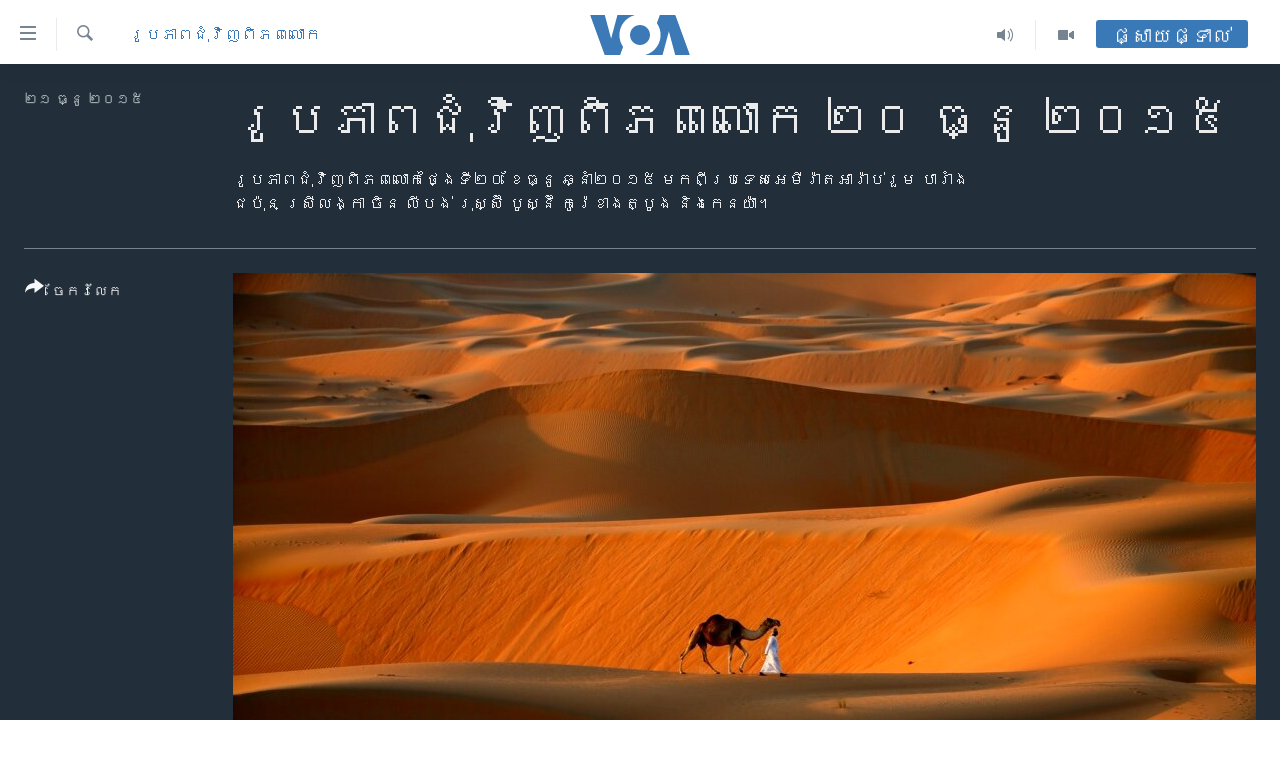

--- FILE ---
content_type: text/html; charset=utf-8
request_url: https://khmer.voanews.com/a/december-20-2015-day-in-photos/3111561.html
body_size: 12165
content:

<!DOCTYPE html>
<html lang="km" dir="ltr" class="no-js">
<head>
<link href="/Content/responsive/VOA/km-KH/VOA-km-KH.css?&amp;av=0.0.0.0&amp;cb=306" rel="stylesheet"/>
<script src="https://tags.voanews.com/voa-pangea/prod/utag.sync.js"></script> <script type='text/javascript' src='https://www.youtube.com/iframe_api' async></script>
<script type="text/javascript">
//a general 'js' detection, must be on top level in <head>, due to CSS performance
document.documentElement.className = "js";
var cacheBuster = "306";
var appBaseUrl = "/";
var imgEnhancerBreakpoints = [0, 144, 256, 408, 650, 1023, 1597];
var isLoggingEnabled = false;
var isPreviewPage = false;
var isLivePreviewPage = false;
if (!isPreviewPage) {
window.RFE = window.RFE || {};
window.RFE.cacheEnabledByParam = window.location.href.indexOf('nocache=1') === -1;
const url = new URL(window.location.href);
const params = new URLSearchParams(url.search);
// Remove the 'nocache' parameter
params.delete('nocache');
// Update the URL without the 'nocache' parameter
url.search = params.toString();
window.history.replaceState(null, '', url.toString());
} else {
window.addEventListener('load', function() {
const links = window.document.links;
for (let i = 0; i < links.length; i++) {
links[i].href = '#';
links[i].target = '_self';
}
})
}
var pwaEnabled = false;
var swCacheDisabled;
</script>
<meta charset="utf-8" />
<title>រូបភាព​ជុំវិញ​ពិភពលោក ២០ ធ្នូ ២០១៥</title>
<meta name="description" content="រូបភាព​ជុំវិញ​ពិភពលោក​ថ្ងៃទី​២០ ខែ​ធ្នូ ឆ្នាំ​២០១៥ មក​ពី​ប្រទេស​អេមីរ៉ាត​អារ៉ាប់​រួម បារាំង​ ជប៉ុន ស្រីលង្កា ចិន លីបង់ រុស្ស៊ី បូស្ន៊ី កូរ៉េ​ខាង​ត្បូង និង​កេនយ៉ា។" />
<meta name="keywords" content="អន្តរជាតិ, រូបភាព​ជុំ​វិញ​ពិភពលោក" />
<meta name="viewport" content="width=device-width, initial-scale=1.0" />
<meta http-equiv="X-UA-Compatible" content="IE=edge" />
<meta name="robots" content="max-image-preview:large"><meta property="fb:pages" content="154829473799" />
<meta name="msvalidate.01" content="3286EE554B6F672A6F2E608C02343C0E" />
<meta name="google-site-verification" content="9N67UibWUmTgBbmaYWYsq5uN7iR6xbECfPAJOqOdq1I" />
<link href="https://www.voanews.com/a/december-20-2015-day-in-photos/3110988.html" rel="canonical" />
<meta name="apple-mobile-web-app-title" content="វីអូអេ" />
<meta name="apple-mobile-web-app-status-bar-style" content="black" />
<meta name="apple-itunes-app" content="app-id=632618796, app-argument=//3111561.ltr" />
<meta content="រូបភាព​ជុំវិញ​ពិភពលោក ២០ ធ្នូ ២០១៥" property="og:title" />
<meta content="រូបភាព​ជុំវិញ​ពិភពលោក​ថ្ងៃទី​២០ ខែ​ធ្នូ ឆ្នាំ​២០១៥ មក​ពី​ប្រទេស​អេមីរ៉ាត​អារ៉ាប់​រួម បារាំង​ ជប៉ុន ស្រីលង្កា ចិន លីបង់ រុស្ស៊ី បូស្ន៊ី កូរ៉េ​ខាង​ត្បូង និង​កេនយ៉ា។" property="og:description" />
<meta content="article" property="og:type" />
<meta content="https://khmer.voanews.com/a/december-20-2015-day-in-photos/3111561.html" property="og:url" />
<meta content="វីអូអេ" property="og:site_name" />
<meta content="https://www.facebook.com/VOAKhmer" property="article:publisher" />
<meta content="https://gdb.voanews.com/1e2c7936-0213-40ce-9d29-19c0eddcb28d_w1200_h630.jpg" property="og:image" />
<meta content="1200" property="og:image:width" />
<meta content="630" property="og:image:height" />
<meta content="184356595034015" property="fb:app_id" />
<meta content="gallery" name="twitter:card" />
<meta content="@voakhmer" name="twitter:site" />
<meta content="https://gdb.voanews.com/1e2c7936-0213-40ce-9d29-19c0eddcb28d_w1200_h630.jpg" name="twitter:image" />
<meta content="រូបភាព​ជុំវិញ​ពិភពលោក ២០ ធ្នូ ២០១៥" name="twitter:title" />
<meta content="រូបភាព​ជុំវិញ​ពិភពលោក​ថ្ងៃទី​២០ ខែ​ធ្នូ ឆ្នាំ​២០១៥ មក​ពី​ប្រទេស​អេមីរ៉ាត​អារ៉ាប់​រួម បារាំង​ ជប៉ុន ស្រីលង្កា ចិន លីបង់ រុស្ស៊ី បូស្ន៊ី កូរ៉េ​ខាង​ត្បូង និង​កេនយ៉ា។" name="twitter:description" />
<link rel="amphtml" href="https://khmer.voanews.com/amp/december-20-2015-day-in-photos/3111561.html" />
<script type="application/ld+json">{"articleSection":"រូបភាព​ជុំ​វិញ​ពិភពលោក","isAccessibleForFree":true,"headline":"រូបភាព​ជុំវិញ​ពិភពលោក ២០ ធ្នូ ២០១៥","inLanguage":"km-KH","keywords":"អន្តរជាតិ, រូបភាព​ជុំ​វិញ​ពិភពលោក","author":{"@type":"Person","name":"វីអូអេ"},"datePublished":"2015-12-20 18:06:00Z","dateModified":"2015-12-21 04:29:25Z","publisher":{"logo":{"width":512,"height":220,"@type":"ImageObject","url":"https://khmer.voanews.com/Content/responsive/VOA/km-KH/img/logo.png"},"@type":"NewsMediaOrganization","url":"https://khmer.voanews.com","sameAs":["https://www.facebook.com/VOAKhmer","https://twitter.com/voakhmer","https://www.youtube.com/VOAKhmer","https://www.instagram.com/voakhmer/","https://t.me/voakhmer"],"name":"វីអូអេ - VOA Khmer","alternateName":""},"@context":"https://schema.org","@type":"NewsArticle","mainEntityOfPage":"https://khmer.voanews.com/a/december-20-2015-day-in-photos/3111561.html","url":"https://khmer.voanews.com/a/december-20-2015-day-in-photos/3111561.html","description":"រូបភាព​ជុំវិញ​ពិភពលោក​ថ្ងៃទី​២០ ខែ​ធ្នូ ឆ្នាំ​២០១៥ មក​ពី​ប្រទេស​អេមីរ៉ាត​អារ៉ាប់​រួម បារាំង​ ជប៉ុន ស្រីលង្កា ចិន លីបង់ រុស្ស៊ី បូស្ន៊ី កូរ៉េ​ខាង​ត្បូង និង​កេនយ៉ា។","image":{"width":1080,"height":608,"@type":"ImageObject","url":"https://gdb.voanews.com/1e2c7936-0213-40ce-9d29-19c0eddcb28d_w1080_h608.jpg"},"name":"រូបភាព​ជុំវិញ​ពិភពលោក ២០ ធ្នូ ២០១៥"}</script>
<script src="/Scripts/responsive/infographics.b?v=dVbZ-Cza7s4UoO3BqYSZdbxQZVF4BOLP5EfYDs4kqEo1&amp;av=0.0.0.0&amp;cb=306"></script>
<script src="/Scripts/responsive/loader.b?v=Q26XNwrL6vJYKjqFQRDnx01Lk2pi1mRsuLEaVKMsvpA1&amp;av=0.0.0.0&amp;cb=306"></script>
<link rel="icon" type="image/svg+xml" href="/Content/responsive/VOA/img/webApp/favicon.svg" />
<link rel="alternate icon" href="/Content/responsive/VOA/img/webApp/favicon.ico" />
<link rel="apple-touch-icon" sizes="152x152" href="/Content/responsive/VOA/img/webApp/ico-152x152.png" />
<link rel="apple-touch-icon" sizes="144x144" href="/Content/responsive/VOA/img/webApp/ico-144x144.png" />
<link rel="apple-touch-icon" sizes="114x114" href="/Content/responsive/VOA/img/webApp/ico-114x114.png" />
<link rel="apple-touch-icon" sizes="72x72" href="/Content/responsive/VOA/img/webApp/ico-72x72.png" />
<link rel="apple-touch-icon-precomposed" href="/Content/responsive/VOA/img/webApp/ico-57x57.png" />
<link rel="icon" sizes="192x192" href="/Content/responsive/VOA/img/webApp/ico-192x192.png" />
<link rel="icon" sizes="128x128" href="/Content/responsive/VOA/img/webApp/ico-128x128.png" />
<meta name="msapplication-TileColor" content="#ffffff" />
<meta name="msapplication-TileImage" content="/Content/responsive/VOA/img/webApp/ico-144x144.png" />
<link rel="alternate" type="application/rss+xml" title="VOA - Top Stories [RSS]" href="/api/" />
<link rel="sitemap" type="application/rss+xml" href="/sitemap.xml" />
</head>
<body class=" nav-no-loaded cc_theme pg-media pg-photoblog js-category-to-nav nojs-images ">
<script type="text/javascript" >
var analyticsData = {url:"https://khmer.voanews.com/a/december-20-2015-day-in-photos/3111561.html",property_id:"467",article_uid:"3111561",page_title:"រូបភាព​ជុំវិញ​ពិភពលោក ២០ ធ្នូ ២០១៥",page_type:"photo gallery",content_type:"photo",subcontent_type:"photo gallery",last_modified:"2015-12-21 04:29:25Z",pub_datetime:"2015-12-20 18:06:00Z",pub_year:"2015",pub_month:"12",pub_day:"20",pub_hour:"18",pub_weekday:"Sunday",section:"រូបភាព​ជុំ​វិញ​ពិភពលោក",english_section:"word-photos",byline:"",categories:"world,word-photos",domain:"khmer.voanews.com",language:"Khmer",language_service:"VOA Khmer",platform:"web",copied:"yes",copied_article:"3110988|415|VOA - English|2015-12-20",copied_title:"December 20, 2015",runs_js:"Yes",cms_release:"8.44.0.0.306",enviro_type:"prod",slug:"december-20-2015-day-in-photos",entity:"VOA",short_language_service:"KHM",platform_short:"W",page_name:"រូបភាព​ជុំវិញ​ពិភពលោក ២០ ធ្នូ ២០១៥"};
</script>
<noscript><iframe src="https://www.googletagmanager.com/ns.html?id=GTM-N8MP7P" height="0" width="0" style="display:none;visibility:hidden"></iframe></noscript><script type="text/javascript" data-cookiecategory="analytics">
var gtmEventObject = Object.assign({}, analyticsData, {event: 'page_meta_ready'});window.dataLayer = window.dataLayer || [];window.dataLayer.push(gtmEventObject);
if (top.location === self.location) { //if not inside of an IFrame
var renderGtm = "true";
if (renderGtm === "true") {
(function(w,d,s,l,i){w[l]=w[l]||[];w[l].push({'gtm.start':new Date().getTime(),event:'gtm.js'});var f=d.getElementsByTagName(s)[0],j=d.createElement(s),dl=l!='dataLayer'?'&l='+l:'';j.async=true;j.src='//www.googletagmanager.com/gtm.js?id='+i+dl;f.parentNode.insertBefore(j,f);})(window,document,'script','dataLayer','GTM-N8MP7P');
}
}
</script>
<!--Analytics tag js version start-->
<script type="text/javascript" data-cookiecategory="analytics">
var utag_data = Object.assign({}, analyticsData, {});
if(typeof(TealiumTagFrom)==='function' && typeof(TealiumTagSearchKeyword)==='function') {
var utag_from=TealiumTagFrom();var utag_searchKeyword=TealiumTagSearchKeyword();
if(utag_searchKeyword!=null && utag_searchKeyword!=='' && utag_data["search_keyword"]==null) utag_data["search_keyword"]=utag_searchKeyword;if(utag_from!=null && utag_from!=='') utag_data["from"]=TealiumTagFrom();}
if(window.top!== window.self&&utag_data.page_type==="snippet"){utag_data.page_type = 'iframe';}
try{if(window.top!==window.self&&window.self.location.hostname===window.top.location.hostname){utag_data.platform = 'self-embed';utag_data.platform_short = 'se';}}catch(e){if(window.top!==window.self&&window.self.location.search.includes("platformType=self-embed")){utag_data.platform = 'cross-promo';utag_data.platform_short = 'cp';}}
(function(a,b,c,d){ a="https://tags.voanews.com/voa-pangea/prod/utag.js"; b=document;c="script";d=b.createElement(c);d.src=a;d.type="text/java"+c;d.async=true; a=b.getElementsByTagName(c)[0];a.parentNode.insertBefore(d,a); })();
</script>
<!--Analytics tag js version end-->
<!-- Analytics tag management NoScript -->
<noscript>
<img style="position: absolute; border: none;" src="https://ssc.voanews.com/b/ss/bbgprod,bbgentityvoa/1/G.4--NS/2043372515?pageName=voa%3akhm%3aw%3aphoto%20gallery%3a%e1%9e%9a%e1%9e%bc%e1%9e%94%e1%9e%97%e1%9e%b6%e1%9e%96%e2%80%8b%e1%9e%87%e1%9e%bb%e1%9f%86%e1%9e%9c%e1%9e%b7%e1%9e%89%e2%80%8b%e1%9e%96%e1%9e%b7%e1%9e%97%e1%9e%96%e1%9e%9b%e1%9f%84%e1%9e%80%20%e1%9f%a2%e1%9f%a0%20%e1%9e%92%e1%9f%92%e1%9e%93%e1%9e%bc%20%e1%9f%a2%e1%9f%a0%e1%9f%a1%e1%9f%a5&amp;c6=%e1%9e%9a%e1%9e%bc%e1%9e%94%e1%9e%97%e1%9e%b6%e1%9e%96%e2%80%8b%e1%9e%87%e1%9e%bb%e1%9f%86%e1%9e%9c%e1%9e%b7%e1%9e%89%e2%80%8b%e1%9e%96%e1%9e%b7%e1%9e%97%e1%9e%96%e1%9e%9b%e1%9f%84%e1%9e%80%20%e1%9f%a2%e1%9f%a0%20%e1%9e%92%e1%9f%92%e1%9e%93%e1%9e%bc%20%e1%9f%a2%e1%9f%a0%e1%9f%a1%e1%9f%a5&amp;v36=8.44.0.0.306&amp;v6=D=c6&amp;g=https%3a%2f%2fkhmer.voanews.com%2fa%2fdecember-20-2015-day-in-photos%2f3111561.html&amp;c1=D=g&amp;v1=D=g&amp;events=event1&amp;c16=voa%20khmer&amp;v16=D=c16&amp;c5=word-photos&amp;v5=D=c5&amp;ch=%e1%9e%9a%e1%9e%bc%e1%9e%94%e1%9e%97%e1%9e%b6%e1%9e%96%e2%80%8b%e1%9e%87%e1%9e%bb%e1%9f%86%e2%80%8b%e1%9e%9c%e1%9e%b7%e1%9e%89%e2%80%8b%e1%9e%96%e1%9e%b7%e1%9e%97%e1%9e%96%e1%9e%9b%e1%9f%84%e1%9e%80&amp;c15=khmer&amp;v15=D=c15&amp;c4=photo&amp;v4=D=c4&amp;c14=3111561&amp;v14=D=c14&amp;v20=no&amp;c17=web&amp;v17=D=c17&amp;mcorgid=518abc7455e462b97f000101%40adobeorg&amp;server=khmer.voanews.com&amp;pageType=D=c4&amp;ns=bbg&amp;v29=D=server&amp;v25=voa&amp;v30=467&amp;v105=D=User-Agent " alt="analytics" width="1" height="1" /></noscript>
<!-- End of Analytics tag management NoScript -->
<!--*** Accessibility links - For ScreenReaders only ***-->
<section>
<div class="sr-only">
<h2>ភ្ជាប់​ទៅ​គេហទំព័រ​ទាក់ទង</h2>
<ul>
<li><a href="#content" data-disable-smooth-scroll="1">រំលង​និង​ចូល​ទៅ​​ទំព័រ​ព័ត៌មាន​​តែ​ម្តង</a></li>
<li><a href="#navigation" data-disable-smooth-scroll="1">រំលង​និង​ចូល​ទៅ​ទំព័រ​រចនាសម្ព័ន្ធ​</a></li>
<li><a href="#txtHeaderSearch" data-disable-smooth-scroll="1">រំលង​និង​ចូល​ទៅ​កាន់​ទំព័រ​ស្វែង​រក</a></li>
</ul>
</div>
</section>
<div dir="ltr">
<div id="page">
<aside>
<div class="c-lightbox overlay-modal">
<div class="c-lightbox__intro">
<h2 class="c-lightbox__intro-title"></h2>
<button class="btn btn--rounded c-lightbox__btn c-lightbox__intro-next" title="បន្ទាប់">
<span class="ico ico--rounded ico-chevron-forward"></span>
<span class="sr-only">បន្ទាប់</span>
</button>
</div>
<div class="c-lightbox__nav">
<button class="btn btn--rounded c-lightbox__btn c-lightbox__btn--close" title="បិទ">
<span class="ico ico--rounded ico-close"></span>
<span class="sr-only">បិទ</span>
</button>
<button class="btn btn--rounded c-lightbox__btn c-lightbox__btn--prev" title="មុន">
<span class="ico ico--rounded ico-chevron-backward"></span>
<span class="sr-only">មុន</span>
</button>
<button class="btn btn--rounded c-lightbox__btn c-lightbox__btn--next" title="បន្ទាប់">
<span class="ico ico--rounded ico-chevron-forward"></span>
<span class="sr-only">បន្ទាប់</span>
</button>
</div>
<div class="c-lightbox__content-wrap">
<figure class="c-lightbox__content">
<span class="c-spinner c-spinner--lightbox">
<img src="/Content/responsive/img/player-spinner.png"
alt="សូម​រង់ចាំ"
title="សូម​រង់ចាំ" />
</span>
<div class="c-lightbox__img">
<div class="thumb">
<img src="" alt="" />
</div>
</div>
<figcaption>
<div class="c-lightbox__info c-lightbox__info--foot">
<span class="c-lightbox__counter"></span>
<span class="caption c-lightbox__caption"></span>
</div>
</figcaption>
</figure>
</div>
<div class="hidden">
<div class="content-advisory__box content-advisory__box--lightbox">
<span class="content-advisory__box-text">This image contains sensitive content which some people may find offensive or disturbing.</span>
<button class="btn btn--transparent content-advisory__box-btn m-t-md" value="text" type="button">
<span class="btn__text">
Click to reveal
</span>
</button>
</div>
</div>
</div>
<div class="print-dialogue">
<div class="container">
<h3 class="print-dialogue__title section-head">ជម្រើស​ក្នុង​ការ​បោះពុម្ព</h3>
<div class="print-dialogue__opts">
<ul class="print-dialogue__opt-group">
<li class="form__group form__group--checkbox">
<input class="form__check " id="checkboxImages" name="checkboxImages" type="checkbox" checked="checked" />
<label for="checkboxImages" class="form__label m-t-md">រូបថត</label>
</li>
<li class="form__group form__group--checkbox">
<input class="form__check " id="checkboxMultimedia" name="checkboxMultimedia" type="checkbox" checked="checked" />
<label for="checkboxMultimedia" class="form__label m-t-md">ពហុព័ត៌មាន</label>
</li>
</ul>
<ul class="print-dialogue__opt-group">
<li class="form__group form__group--checkbox">
<input class="form__check " id="checkboxEmbedded" name="checkboxEmbedded" type="checkbox" checked="checked" />
<label for="checkboxEmbedded" class="form__label m-t-md">ខ្លឹមសារ​ព័ត៌មាន​ដែល​ភ្ជាប់​ពី​ទំព័រ​ផ្សេង</label>
</li>
<li class="hidden">
<input class="form__check " id="checkboxComments" name="checkboxComments" type="checkbox" />
<label for="checkboxComments" class="form__label m-t-md">មតិ</label>
</li>
</ul>
</div>
<div class="print-dialogue__buttons">
<button class="btn btn--secondary close-button" type="button" title="បោះបង់">
<span class="btn__text ">បោះបង់</span>
</button>
<button class="btn btn-cust-print m-l-sm" type="button" title="បោះពុម្ព">
<span class="btn__text ">បោះពុម្ព</span>
</button>
</div>
</div>
</div>
<div class="ctc-message pos-fix">
<div class="ctc-message__inner">Link has been copied to clipboard</div>
</div>
</aside>
<div class="hdr-20 hdr-20--big">
<div class="hdr-20__inner">
<div class="hdr-20__max pos-rel">
<div class="hdr-20__side hdr-20__side--primary d-flex">
<label data-for="main-menu-ctrl" data-switcher-trigger="true" data-switch-target="main-menu-ctrl" class="burger hdr-trigger pos-rel trans-trigger" data-trans-evt="click" data-trans-id="menu">
<span class="ico ico-close hdr-trigger__ico hdr-trigger__ico--close burger__ico burger__ico--close"></span>
<span class="ico ico-menu hdr-trigger__ico hdr-trigger__ico--open burger__ico burger__ico--open"></span>
</label>
<div class="menu-pnl pos-fix trans-target" data-switch-target="main-menu-ctrl" data-trans-id="menu">
<div class="menu-pnl__inner">
<nav class="main-nav menu-pnl__item menu-pnl__item--first">
<ul class="main-nav__list accordeon" data-analytics-tales="false" data-promo-name="link" data-location-name="nav,secnav">
<li class="main-nav__item">
<a class="main-nav__item-name main-nav__item-name--link" href="/p/6039.html" title="កម្ពុជា" data-item-name="cambodia-news" >កម្ពុជា</a>
</li>
<li class="main-nav__item">
<a class="main-nav__item-name main-nav__item-name--link" href="https://khmer.voanews.com/p/7317.html" title="អន្តរជាតិ" target="_blank" rel="noopener">អន្តរជាតិ</a>
</li>
<li class="main-nav__item">
<a class="main-nav__item-name main-nav__item-name--link" href="/z/2290" title="អាមេរិក" data-item-name="united-states" >អាមេរិក</a>
</li>
<li class="main-nav__item">
<a class="main-nav__item-name main-nav__item-name--link" href="/z/7448" title="ចិន" data-item-name="China-news" >ចិន</a>
</li>
<li class="main-nav__item">
<a class="main-nav__item-name main-nav__item-name--link" href="/hellovoa" title="ហេឡូវីអូអេ" data-item-name="hello-voa-show" >ហេឡូវីអូអេ</a>
</li>
<li class="main-nav__item">
<a class="main-nav__item-name main-nav__item-name--link" href="/creativecambodia" title="កម្ពុជាច្នៃប្រតិដ្ឋ" data-item-name="creativecambodia" >កម្ពុជាច្នៃប្រតិដ្ឋ</a>
</li>
<li class="main-nav__item">
<a class="main-nav__item-name main-nav__item-name--link" href="/newsevents" title="ព្រឹត្តិការណ៍ព័ត៌មាន" data-item-name="news-events" >ព្រឹត្តិការណ៍ព័ត៌មាន</a>
</li>
<li class="main-nav__item">
<a class="main-nav__item-name main-nav__item-name--link" href="https://khmer.voanews.com/programs/tv" title="ទូរទស្សន៍ / វីដេអូ​" >ទូរទស្សន៍ / វីដេអូ​</a>
</li>
<li class="main-nav__item">
<a class="main-nav__item-name main-nav__item-name--link" href="http://khmer.voanews.com/programindex.html" title="វិទ្យុ / ផតខាសថ៍" >វិទ្យុ / ផតខាសថ៍</a>
</li>
<li class="main-nav__item">
<a class="main-nav__item-name main-nav__item-name--link" href="/allprograms" title="កម្មវិធីទាំងអស់" data-item-name="allprograms" >កម្មវិធីទាំងអស់</a>
</li>
</ul>
</nav>
<div class="menu-pnl__item">
<a href="https://www.voacambodia.com/" class="menu-pnl__item-link" alt="Khmer English">Khmer English</a>
</div>
<div class="menu-pnl__item menu-pnl__item--social">
<h5 class="menu-pnl__sub-head">បណ្តាញ​សង្គម</h5>
<a href="https://www.facebook.com/VOAKhmer" title="តាមដាន​​តាម​ Facebook" data-analytics-text="follow_on_facebook" class="btn btn--rounded btn--social-inverted menu-pnl__btn js-social-btn btn-facebook" target="_blank" rel="noopener">
<span class="ico ico-facebook-alt ico--rounded"></span>
</a>
<a href="https://twitter.com/voakhmer" title="តាមដាន​​តាម​ Twitter" data-analytics-text="follow_on_twitter" class="btn btn--rounded btn--social-inverted menu-pnl__btn js-social-btn btn-twitter" target="_blank" rel="noopener">
<span class="ico ico-twitter ico--rounded"></span>
</a>
<a href="https://www.youtube.com/VOAKhmer" title="តាមដាន​​តាម​ YouTube" data-analytics-text="follow_on_youtube" class="btn btn--rounded btn--social-inverted menu-pnl__btn js-social-btn btn-youtube" target="_blank" rel="noopener">
<span class="ico ico-youtube ico--rounded"></span>
</a>
<a href="https://www.instagram.com/voakhmer/" title="Follow us on Instagram" data-analytics-text="follow_on_instagram" class="btn btn--rounded btn--social-inverted menu-pnl__btn js-social-btn btn-instagram" target="_blank" rel="noopener">
<span class="ico ico-instagram ico--rounded"></span>
</a>
</div>
<div class="menu-pnl__item">
<a href="/navigation/allsites" class="menu-pnl__item-link">
<span class="ico ico-languages "></span>
ភាសា
</a>
</div>
</div>
</div>
<label data-for="top-search-ctrl" data-switcher-trigger="true" data-switch-target="top-search-ctrl" class="top-srch-trigger hdr-trigger">
<span class="ico ico-close hdr-trigger__ico hdr-trigger__ico--close top-srch-trigger__ico top-srch-trigger__ico--close"></span>
<span class="ico ico-search hdr-trigger__ico hdr-trigger__ico--open top-srch-trigger__ico top-srch-trigger__ico--open"></span>
</label>
<div class="srch-top srch-top--in-header" data-switch-target="top-search-ctrl">
<div class="container">
<form action="/s" class="srch-top__form srch-top__form--in-header" id="form-topSearchHeader" method="get" role="search"><label for="txtHeaderSearch" class="sr-only">ស្វែង​រក</label>
<input type="text" id="txtHeaderSearch" name="k" placeholder="ស្វែង​រក​ពាក្យ..." accesskey="s" value="" class="srch-top__input analyticstag-event" onkeydown="if (event.keyCode === 13) { FireAnalyticsTagEventOnSearch('search', $dom.get('#txtHeaderSearch')[0].value) }" />
<button title="ស្វែង​រក" type="submit" class="btn btn--top-srch analyticstag-event" onclick="FireAnalyticsTagEventOnSearch('search', $dom.get('#txtHeaderSearch')[0].value) ">
<span class="ico ico-search"></span>
</button></form>
</div>
</div>
<a href="/" class="main-logo-link">
<img src="/Content/responsive/VOA/km-KH/img/logo-compact.svg" class="main-logo main-logo--comp" alt="site logo">
<img src="/Content/responsive/VOA/km-KH/img/logo.svg" class="main-logo main-logo--big" alt="site logo">
</a>
</div>
<div class="hdr-20__side hdr-20__side--secondary d-flex">
<a href="/p/6001.html" title="Video" class="hdr-20__secondary-item" data-item-name="video">
<span class="ico ico-video hdr-20__secondary-icon"></span>
</a>
<a href="/programs/radio" title="Audio" class="hdr-20__secondary-item" data-item-name="audio">
<span class="ico ico-audio hdr-20__secondary-icon"></span>
</a>
<a href="/s" title="ស្វែង​រក" class="hdr-20__secondary-item hdr-20__secondary-item--search" data-item-name="search">
<span class="ico ico-search hdr-20__secondary-icon hdr-20__secondary-icon--search"></span>
</a>
<div class="hdr-20__secondary-item live-b-drop">
<div class="live-b-drop__off">
<a href="/live/" class="live-b-drop__link" title="ផ្សាយផ្ទាល់" data-item-name="live">
<span class="badge badge--live-btn badge--live-btn-off">
ផ្សាយផ្ទាល់
</span>
</a>
</div>
<div class="live-b-drop__on hidden">
<label data-for="live-ctrl" data-switcher-trigger="true" data-switch-target="live-ctrl" class="live-b-drop__label pos-rel">
<span class="badge badge--live badge--live-btn">
ផ្សាយផ្ទាល់
</span>
<span class="ico ico-close live-b-drop__label-ico live-b-drop__label-ico--close"></span>
</label>
<div class="live-b-drop__panel" id="targetLivePanelDiv" data-switch-target="live-ctrl"></div>
</div>
</div>
<div class="srch-bottom">
<form action="/s" class="srch-bottom__form d-flex" id="form-bottomSearch" method="get" role="search"><label for="txtSearch" class="sr-only">ស្វែង​រក</label>
<input type="search" id="txtSearch" name="k" placeholder="ស្វែង​រក​ពាក្យ..." accesskey="s" value="" class="srch-bottom__input analyticstag-event" onkeydown="if (event.keyCode === 13) { FireAnalyticsTagEventOnSearch('search', $dom.get('#txtSearch')[0].value) }" />
<button title="ស្វែង​រក" type="submit" class="btn btn--bottom-srch analyticstag-event" onclick="FireAnalyticsTagEventOnSearch('search', $dom.get('#txtSearch')[0].value) ">
<span class="ico ico-search"></span>
</button></form>
</div>
</div>
<img src="/Content/responsive/VOA/km-KH/img/logo-print.gif" class="logo-print" alt="site logo">
<img src="/Content/responsive/VOA/km-KH/img/logo-print_color.png" class="logo-print logo-print--color" alt="site logo">
</div>
</div>
</div>
<script>
if (document.body.className.indexOf('pg-home') > -1) {
var nav2In = document.querySelector('.hdr-20__inner');
var nav2Sec = document.querySelector('.hdr-20__side--secondary');
var secStyle = window.getComputedStyle(nav2Sec);
if (nav2In && window.pageYOffset < 150 && secStyle['position'] !== 'fixed') {
nav2In.classList.add('hdr-20__inner--big')
}
}
</script>
<div class="c-hlights c-hlights--breaking c-hlights--no-item" data-hlight-display="mobile,desktop">
<div class="c-hlights__wrap container p-0">
<div class="c-hlights__nav">
<a role="button" href="#" title="មុន">
<span class="ico ico-chevron-backward m-0"></span>
<span class="sr-only">មុន</span>
</a>
<a role="button" href="#" title="បន្ទាប់">
<span class="ico ico-chevron-forward m-0"></span>
<span class="sr-only">បន្ទាប់</span>
</a>
</div>
<span class="c-hlights__label">
<span class="">ព័ត៌មាន​​ថ្មី</span>
<span class="switcher-trigger">
<label data-for="more-less-1" data-switcher-trigger="true" class="switcher-trigger__label switcher-trigger__label--more p-b-0" title="ផ្សេង​ទៀត">
<span class="ico ico-chevron-down"></span>
</label>
<label data-for="more-less-1" data-switcher-trigger="true" class="switcher-trigger__label switcher-trigger__label--less p-b-0" title="បិទ">
<span class="ico ico-chevron-up"></span>
</label>
</span>
</span>
<ul class="c-hlights__items switcher-target" data-switch-target="more-less-1">
</ul>
</div>
</div> <div id="content">
<div class="media-container">
<div class="container">
<div class="hdr-container row">
<div class="col-category col-xs-12 col-md-2 pull-left"> <div class="category js-category">
<a class="" href="/z/4444">រូបភាព​ជុំ​វិញ​ពិភពលោក</a> </div>
</div><div class="col-title col-xs-12 col-md-10 pull-right"> <h1 class="">
រូបភាព​ជុំវិញ​ពិភពលោក ២០ ធ្នូ ២០១៥
</h1>
</div><div class="col-publishing-details col-xs-12 col-sm-12 col-md-2 pull-left"> <div class="publishing-details ">
<div class="published">
<span class="date" >
<time pubdate="pubdate" datetime="2015-12-21T01:06:00+07:00">
២១ ធ្នូ ២០១៥
</time>
</span>
</div>
</div>
</div><div class="col-title col-xs-12 col-md-10 pull-right content-offset"> <div id="article-content">
<div class="wsw">
រូបភាព​ជុំវិញ​ពិភពលោក​ថ្ងៃទី​២០ ខែ​ធ្នូ ឆ្នាំ​២០១៥ មក​ពី​ប្រទេស​អេមីរ៉ាត​អារ៉ាប់​រួម បារាំង​ ជប៉ុន ស្រីលង្កា ចិន លីបង់ រុស្ស៊ី បូស្ន៊ី កូរ៉េ​ខាង​ត្បូង និង​កេនយ៉ា។
</div>
</div>
</div><div class="col-lg-12 separator"> <div class="separator">
<hr class="title-line" />
</div>
</div>
<div class="col-multimedia col-xs-12 col-md-10 pull-right">
<div id="galleryItems">
<figure class="media-pholder gallery-item js-media-expand">
<div class="img-wrap img-wrap--gallery">
<div class="thumb">
<img src="https://gdb.voanews.com/1e2c7936-0213-40ce-9d29-19c0eddcb28d_w1024_q10_s.jpg" alt="បុរស​ម្នាក់​បណ្តើរ​សត្វ​អូដ្ឋ​របស់​គាត់​កាត់​វាល​ខ្សាច់ Liwa Oasis ស្ថិត​នៅ​ក្នុង​ក្រុង​អាប៊ុយដាប៊ី ប្រទេស​អេមីរ៉ាត​អារ៉ាប់​រួម។&#160;" class="img-wrap--gallery" />
</div>
</div>
<figcaption>
<div class="img-desc img-desc--inverted d-flex">
<span class="img-number">១</span>
<span class="caption caption--inverted">បុរស​ម្នាក់​បណ្តើរ​សត្វ​អូដ្ឋ​របស់​គាត់​កាត់​វាល​ខ្សាច់ Liwa Oasis ស្ថិត​នៅ​ក្នុង​ក្រុង​អាប៊ុយដាប៊ី ប្រទេស​អេមីរ៉ាត​អារ៉ាប់​រួម។ </span>
</div>
</figcaption>
</figure>
<figure class="media-pholder gallery-item js-media-expand">
<div class="img-wrap img-wrap--gallery">
<div class="thumb">
<img src="https://gdb.voanews.com/73f93f84-95ef-4f73-be31-0ce0a6157d3f_w1024_q10_s.jpg" alt="បុរស​ម្នាក់​ដែល​ស្លៀកពាក់​ដូច Santa Claus ជិះ​ទូក​ នៅ​លើ​សមុទ្រ​មេឌីទែរ៉ាណេ ក្នុង​ពិធី​បុណ្យ​ណូអែល​បែប​ប្រពៃណី​នៅ​ក្នុង​ក្រុង Nice ប្រទេស​បារាំង។&#160;" class="img-wrap--gallery" />
</div>
</div>
<figcaption>
<div class="img-desc img-desc--inverted d-flex">
<span class="img-number">២</span>
<span class="caption caption--inverted">បុរស​ម្នាក់​ដែល​ស្លៀកពាក់​ដូច Santa Claus ជិះ​ទូក​ នៅ​លើ​សមុទ្រ​មេឌីទែរ៉ាណេ ក្នុង​ពិធី​បុណ្យ​ណូអែល​បែប​ប្រពៃណី​នៅ​ក្នុង​ក្រុង Nice ប្រទេស​បារាំង។ </span>
</div>
</figcaption>
</figure>
<figure class="media-pholder gallery-item js-media-expand">
<div class="img-wrap img-wrap--gallery">
<div class="thumb">
<img src="https://gdb.voanews.com/1a457ee6-eba0-4105-bf43-c5c369301f30_w1024_q10_s.jpg" alt="កីឡាករ​របស់​ក្លឹប Barcelona អបអរសាទរ​ជ័យ​ជម្នះ​ក្នុង​ពេល​ទទួល​រង្វាន់​ បន្ទាប់​ពី​ឈ្នះ​ការ​ប្រកួត​ចុង​ក្រោយ​របស់​ពួកគេ​ទល់​នឹង​ក្រុម River Plate ដោយ​ពិន្ទុ​៣នឹង​០ នៅ​ក្នុង​ការ​ប្រកួត​បាល់ទាត់ FIFA Club World Cup នៅ​ក្នុង​ក្រុង​ Yokohama ប្រទេស​ជប៉ុន។&#160;" class="img-wrap--gallery" />
</div>
</div>
<figcaption>
<div class="img-desc img-desc--inverted d-flex">
<span class="img-number">៣</span>
<span class="caption caption--inverted">កីឡាករ​របស់​ក្លឹប Barcelona អបអរសាទរ​ជ័យ​ជម្នះ​ក្នុង​ពេល​ទទួល​រង្វាន់​ បន្ទាប់​ពី​ឈ្នះ​ការ​ប្រកួត​ចុង​ក្រោយ​របស់​ពួកគេ​ទល់​នឹង​ក្រុម River Plate ដោយ​ពិន្ទុ​៣នឹង​០ នៅ​ក្នុង​ការ​ប្រកួត​បាល់ទាត់ FIFA Club World Cup នៅ​ក្នុង​ក្រុង​ Yokohama ប្រទេស​ជប៉ុន។ </span>
</div>
</figcaption>
</figure>
<figure class="media-pholder gallery-item js-media-expand">
<div class="img-wrap img-wrap--gallery">
<div class="thumb">
<img src="https://gdb.voanews.com/159ce514-53ba-436e-902b-f90ada089998_w1024_q10_s.jpg" alt="Rossiya" class="img-wrap--gallery" />
</div>
</div>
<figcaption>
<div class="img-desc img-desc--inverted d-flex">
<span class="img-number">៤</span>
<span class="caption caption--inverted">Rossiya</span>
</div>
</figcaption>
</figure>
<figure class="media-pholder gallery-item js-media-expand">
<div class="img-wrap img-wrap--gallery">
<div class="thumb">
<img src="https://gdb.voanews.com/68d5fd3d-3e33-4258-b9ff-df0e5042ff26_w1024_q10_s.jpg" alt="ក្រុម​ជួយ​សង្រ្គោះ​ស្វែង​រក​អ្នក​ដែល​នៅ​រស់​រាន​មាន​ជីវិត​ បន្ទាប់​ពី​មាន​ការ​បាក់​ដី​នៅ​ឧទ្យាន​ឧស្សាហកម្ម​មួយ​នៅ​ក្នុង​ក្រុង​ Shenzhen ខេត្ត Guangdong ប្រទេស​ចិន។ សារព័ត៌មាន​ចិន​បាន​រាយការណ៍​ថា ការ​បាក់​ដី​នេះ​បាន​ប៉ះពាល់​អគារ​ចំនួន​២២ ហើយ​មនុស្ស​៥៩នាក់​បាន​បាត់​ខ្លួន។" class="img-wrap--gallery" />
</div>
</div>
<figcaption>
<div class="img-desc img-desc--inverted d-flex">
<span class="img-number">៥</span>
<span class="caption caption--inverted">ក្រុម​ជួយ​សង្រ្គោះ​ស្វែង​រក​អ្នក​ដែល​នៅ​រស់​រាន​មាន​ជីវិត​ បន្ទាប់​ពី​មាន​ការ​បាក់​ដី​នៅ​ឧទ្យាន​ឧស្សាហកម្ម​មួយ​នៅ​ក្នុង​ក្រុង​ Shenzhen ខេត្ត Guangdong ប្រទេស​ចិន។ សារព័ត៌មាន​ចិន​បាន​រាយការណ៍​ថា ការ​បាក់​ដី​នេះ​បាន​ប៉ះពាល់​អគារ​ចំនួន​២២ ហើយ​មនុស្ស​៥៩នាក់​បាន​បាត់​ខ្លួន។</span>
</div>
</figcaption>
</figure>
<figure class="media-pholder gallery-item js-media-expand">
<div class="img-wrap img-wrap--gallery">
<div class="thumb">
<img src="https://gdb.voanews.com/b06d0272-c479-405a-8b7a-066e44bcebf6_w1024_q10_s.jpg" alt="បុរស​ម្នាក់​រៀបចំ​ការ​តុបតែង​មុន​ថ្ងៃ​ខួប​កំណើត​នៃ​សាវ័ក Prophet Mohammed ក្នុង​ក្រុង Sidon ភាគ​ខាង​ត្បូង​នៃ​ប្រទេស​លីបង់ កាលពី​ថ្ងៃទី១៩ ខែធ្នូ ឆ្នាំ២០១៥។" class="img-wrap--gallery" />
</div>
</div>
<figcaption>
<div class="img-desc img-desc--inverted d-flex">
<span class="img-number">៦</span>
<span class="caption caption--inverted">បុរស​ម្នាក់​រៀបចំ​ការ​តុបតែង​មុន​ថ្ងៃ​ខួប​កំណើត​នៃ​សាវ័ក Prophet Mohammed ក្នុង​ក្រុង Sidon ភាគ​ខាង​ត្បូង​នៃ​ប្រទេស​លីបង់ កាលពី​ថ្ងៃទី១៩ ខែធ្នូ ឆ្នាំ២០១៥។</span>
</div>
</figcaption>
</figure>
<figure class="media-pholder gallery-item js-media-expand">
<div class="img-wrap img-wrap--gallery">
<div class="thumb">
<img src="https://gdb.voanews.com/8b205276-8e64-4ed5-a3d3-df5f23542600_w1024_q10_s.jpg" alt="បុរស​ម្នាក់​ស្លៀកពាក់​ជា Ded Moroz (ឬ​លោក​តា Frost) ក្នុង​ភាសា​រុស្ស៊ី​ដែល​មាន​ន័យ​ថា Santa Claus ដើរ​រើស​មនុស្ស​ព្រិល​ល្អ​បំផុត​ ក្នុង​ពិធី​ប្រកួត​ប្រជែង​ដែល​មាន​ឈ្មោះ​ថា Parade of Snowmen នៅ​ឧទ្យាន Royev Ruchey Flora and Fauna Park នៅ​ជាយ​ក្រុង Krasnoyarsk ប្រទេស​រុស្ស៊ី។" class="img-wrap--gallery" />
</div>
</div>
<figcaption>
<div class="img-desc img-desc--inverted d-flex">
<span class="img-number">៧</span>
<span class="caption caption--inverted">បុរស​ម្នាក់​ស្លៀកពាក់​ជា Ded Moroz (ឬ​លោក​តា Frost) ក្នុង​ភាសា​រុស្ស៊ី​ដែល​មាន​ន័យ​ថា Santa Claus ដើរ​រើស​មនុស្ស​ព្រិល​ល្អ​បំផុត​ ក្នុង​ពិធី​ប្រកួត​ប្រជែង​ដែល​មាន​ឈ្មោះ​ថា Parade of Snowmen នៅ​ឧទ្យាន Royev Ruchey Flora and Fauna Park នៅ​ជាយ​ក្រុង Krasnoyarsk ប្រទេស​រុស្ស៊ី។</span>
</div>
</figcaption>
</figure>
<figure class="media-pholder gallery-item js-media-expand">
<div class="img-wrap img-wrap--gallery">
<div class="thumb">
<img src="https://gdb.voanews.com/1df9371f-7f19-41ec-92e1-a5d15f2842b5_w1024_q10_s.jpg" alt="តារា​បង្ហាញ​ម៉ូដ​ដែល​ត្រូវ​បាន​គេ​ផាត់​ពណ៌​ជា​ស្លឹក​ឈើ​ដើម្បី​លាយ​ជាមួយ​នឹង​ទេសភាព​ខាង​ក្រោយ​សម្តែង​ជា​ស្នាដៃ​សិល្បៈ​របស់​លោក Liu Bolin ដែល​ជា​សិល្បករ​ចិន នៅ​ក្នុង​ក្រុង​ប៉េកាំង។ នៅ​ក្នុង​ស្នាដៃ​សិល្បៈ​នេះ​ លោក Liu ចង់​បង្ហាញ​ពី​ក្តី​បារម្ភ​របស់​គាត់​ទៅ​លើ​ប្រទេស​ចិន និង​ប្រជាជន​របស់​ខ្លួន រួម​ទាំង​បញ្ហា​បំពុល​ខ្យល់។" class="img-wrap--gallery" />
</div>
</div>
<figcaption>
<div class="img-desc img-desc--inverted d-flex">
<span class="img-number">៨</span>
<span class="caption caption--inverted">តារា​បង្ហាញ​ម៉ូដ​ដែល​ត្រូវ​បាន​គេ​ផាត់​ពណ៌​ជា​ស្លឹក​ឈើ​ដើម្បី​លាយ​ជាមួយ​នឹង​ទេសភាព​ខាង​ក្រោយ​សម្តែង​ជា​ស្នាដៃ​សិល្បៈ​របស់​លោក Liu Bolin ដែល​ជា​សិល្បករ​ចិន នៅ​ក្នុង​ក្រុង​ប៉េកាំង។ នៅ​ក្នុង​ស្នាដៃ​សិល្បៈ​នេះ​ លោក Liu ចង់​បង្ហាញ​ពី​ក្តី​បារម្ភ​របស់​គាត់​ទៅ​លើ​ប្រទេស​ចិន និង​ប្រជាជន​របស់​ខ្លួន រួម​ទាំង​បញ្ហា​បំពុល​ខ្យល់។</span>
</div>
</figcaption>
</figure>
<figure class="media-pholder gallery-item js-media-expand">
<div class="img-wrap img-wrap--gallery">
<div class="thumb">
<img src="https://gdb.voanews.com/c5401875-137a-4609-a0ea-9063c14e7298_w1024_q10_s.jpg" alt="ស្ត្រី​ម្នាក់​ថត​រូប​ជាមួយ​ទូរស័ព្ទ​សា្មតហ្វូន​របស់​គាត់​នៅ​លើ​ជួរ​ភ្នំ Smetovi នៅ​ក្បែរ Zenica ប្រទេស​បូស្ន៊ី (Bosnia)។" class="img-wrap--gallery" />
</div>
</div>
<figcaption>
<div class="img-desc img-desc--inverted d-flex">
<span class="img-number">៩</span>
<span class="caption caption--inverted">ស្ត្រី​ម្នាក់​ថត​រូប​ជាមួយ​ទូរស័ព្ទ​សា្មតហ្វូន​របស់​គាត់​នៅ​លើ​ជួរ​ភ្នំ Smetovi នៅ​ក្បែរ Zenica ប្រទេស​បូស្ន៊ី (Bosnia)។</span>
</div>
</figcaption>
</figure>
<figure class="media-pholder gallery-item js-media-expand">
<div class="img-wrap img-wrap--gallery">
<div class="thumb">
<img src="https://gdb.voanews.com/6546c283-0b85-4827-a03c-3155e84529ca_w1024_q10_s.jpg" alt="អ្នក​ទេសចរ​ចាំង​ពន្លឺ​នឹង​ដើម​ឈើ​ភ្លើង​ពណ៌​ដែល​ត្រូវ​បាន​រៀបចំ​ឡើង​ដើម្បី​អបអរ​ពិធី​បុណ្យ​ណូអែល និង​ពិធី​បុណ្យ​ចូល​ឆ្នាំ​ថ្មី នៅ​សួន Morning Calm ក្នុង​តំបន់ Gapyeong ប្រទេស​កូរ៉េ​ខាង​ត្បូង។" class="img-wrap--gallery" />
</div>
</div>
<figcaption>
<div class="img-desc img-desc--inverted d-flex">
<span class="img-number">១០</span>
<span class="caption caption--inverted">អ្នក​ទេសចរ​ចាំង​ពន្លឺ​នឹង​ដើម​ឈើ​ភ្លើង​ពណ៌​ដែល​ត្រូវ​បាន​រៀបចំ​ឡើង​ដើម្បី​អបអរ​ពិធី​បុណ្យ​ណូអែល និង​ពិធី​បុណ្យ​ចូល​ឆ្នាំ​ថ្មី នៅ​សួន Morning Calm ក្នុង​តំបន់ Gapyeong ប្រទេស​កូរ៉េ​ខាង​ត្បូង។</span>
</div>
</figcaption>
</figure>
<figure class="media-pholder gallery-item js-media-expand">
<div class="img-wrap img-wrap--gallery">
<div class="thumb">
<img src="https://gdb.voanews.com/525699ce-8435-4d19-b2e3-51a9a99cda7c_w1024_q10_s.jpg" alt="អ្នក​ស្រុក Kisumu ស្លៀកពាក់​បែប​ប្រពៃណី​ចូលរួម​នៅ​ក្នុង​ការ​ដង្ហែ​គោ​ក្របី​មួយ នៅ​ពេល​ពួកគេ​ប្រារព្ធ​ពិធី​វប្បធម៌​របស់​ពួកគេ​ដែល​មាន​ឈ្មោះ​ថា Tero Buru។ នេះ​ជា​ការ​អនុវត្ត​របស់​សហគមន៍ Luo នៅ​ក្នុង​ប្រទេស​កេនយ៉ា កាលពី​១០០ឆ្នាំ​មុន។" class="img-wrap--gallery" />
</div>
</div>
<figcaption>
<div class="img-desc img-desc--inverted d-flex">
<span class="img-number">១១</span>
<span class="caption caption--inverted">អ្នក​ស្រុក Kisumu ស្លៀកពាក់​បែប​ប្រពៃណី​ចូលរួម​នៅ​ក្នុង​ការ​ដង្ហែ​គោ​ក្របី​មួយ នៅ​ពេល​ពួកគេ​ប្រារព្ធ​ពិធី​វប្បធម៌​របស់​ពួកគេ​ដែល​មាន​ឈ្មោះ​ថា Tero Buru។ នេះ​ជា​ការ​អនុវត្ត​របស់​សហគមន៍ Luo នៅ​ក្នុង​ប្រទេស​កេនយ៉ា កាលពី​១០០ឆ្នាំ​មុន។</span>
</div>
</figcaption>
</figure>
<figure class="media-pholder gallery-item js-media-expand">
<div class="img-wrap img-wrap--gallery">
<div class="thumb">
<img src="https://gdb.voanews.com/4cb821da-cd6d-4312-b066-fb2cb106ea07_w1024_q10_s.jpg" alt="មនុស្ស​ម្នា​ហែល​ទឹក​នៅ​ក្នុង​សមុទ្រ​មេឌីទែរ៉ាណេ ក្នុង​ពិធី​បុណ្យ​ណូអែល​បែប​ប្រពៃណី​នៅ​ក្នុង​ក្រុង Nice ប្រទេស​បារាំង។&#160;" class="img-wrap--gallery" />
</div>
</div>
<figcaption>
<div class="img-desc img-desc--inverted d-flex">
<span class="img-number">១២</span>
<span class="caption caption--inverted">មនុស្ស​ម្នា​ហែល​ទឹក​នៅ​ក្នុង​សមុទ្រ​មេឌីទែរ៉ាណេ ក្នុង​ពិធី​បុណ្យ​ណូអែល​បែប​ប្រពៃណី​នៅ​ក្នុង​ក្រុង Nice ប្រទេស​បារាំង។ </span>
</div>
</figcaption>
</figure>
<figure class="media-pholder gallery-item js-media-expand">
<div class="img-wrap img-wrap--gallery">
<div class="thumb">
<img src="https://gdb.voanews.com/315162ec-382e-45df-8ee4-87b03baeca3e_w1024_q10_s.jpg" alt="បវរ​កញ្ញា​របស់​អេស្ប៉ាញ​ឈ្មោះ Mireia Lalaguna Royo បក់​ដៃ​ បន្ទាប់​ពី​ទទួល​បាន​ម្កុដ​បវរ​កញ្ញា​ពិភពលោក​សម្រាប់​ឆ្នាំ​២០១៥​ នៅ​ក្នុង​ក្រុង Sanya ខេត្ត Hainan ប្រទេស​ចិន​ កាលពី​ថ្ងៃទី១៩ ខែធ្នូ ឆ្នាំ២០១៥។" class="img-wrap--gallery" />
</div>
</div>
<figcaption>
<div class="img-desc img-desc--inverted d-flex">
<span class="img-number">១៣</span>
<span class="caption caption--inverted">បវរ​កញ្ញា​របស់​អេស្ប៉ាញ​ឈ្មោះ Mireia Lalaguna Royo បក់​ដៃ​ បន្ទាប់​ពី​ទទួល​បាន​ម្កុដ​បវរ​កញ្ញា​ពិភពលោក​សម្រាប់​ឆ្នាំ​២០១៥​ នៅ​ក្នុង​ក្រុង Sanya ខេត្ត Hainan ប្រទេស​ចិន​ កាលពី​ថ្ងៃទី១៩ ខែធ្នូ ឆ្នាំ២០១៥។</span>
</div>
</figcaption>
</figure>
</div>
</div>
<div class="col-xs-12 col-md-2 pull-left article-share pos-rel">
<div class="share--box">
<div class="sticky-share-container" style="display:none">
<div class="container">
<a href="https://khmer.voanews.com" id="logo-sticky-share">&nbsp;</a>
<div class="pg-title pg-title--sticky-share">
រូបភាព​ជុំវិញ​ពិភពលោក ២០ ធ្នូ ២០១៥
</div>
<div class="sticked-nav-actions">
<!--This part is for sticky navigation display-->
<p class="buttons link-content-sharing p-0 ">
<button class="btn btn--link btn-content-sharing p-t-0 " id="btnContentSharing" value="text" role="Button" type="" title="ជ្រើសរើស​​មធ្យោបាយ​ចែក​រំលែក​ផ្សេង​ទៀត">
<span class="ico ico-share ico--l"></span>
<span class="btn__text ">
ចែករំលែក
</span>
</button>
</p>
<aside class="content-sharing js-content-sharing js-content-sharing--apply-sticky content-sharing--sticky"
role="complementary"
data-share-url="/a/december-20-2015-day-in-photos/3111561.html" data-share-title="រូបភាព​ជុំវិញ​ពិភពលោក ២០ ធ្នូ ២០១៥" data-share-text="រូបភាព​ជុំវិញ​ពិភពលោក​ថ្ងៃទី​២០ ខែ​ធ្នូ ឆ្នាំ​២០១៥ មក​ពី​ប្រទេស​អេមីរ៉ាត​អារ៉ាប់​រួម បារាំង​ ជប៉ុន ស្រីលង្កា ចិន លីបង់ រុស្ស៊ី បូស្ន៊ី កូរ៉េ​ខាង​ត្បូង និង​កេនយ៉ា។">
<div class="content-sharing__popover">
<h6 class="content-sharing__title">ចែករំលែក</h6>
<button href="#close" id="btnCloseSharing" class="btn btn--text-like content-sharing__close-btn">
<span class="ico ico-close ico--l"></span>
</button>
<ul class="content-sharing__list">
<li class="content-sharing__item">
<div class="ctc ">
<input type="text" class="ctc__input" readonly="readonly">
<a href="" js-href="/a/december-20-2015-day-in-photos/3111561.html" class="content-sharing__link ctc__button">
<span class="ico ico-copy-link ico--rounded ico--s"></span>
<span class="content-sharing__link-text">Copy link</span>
</a>
</div>
</li>
<li class="content-sharing__item">
<a href="https://facebook.com/sharer.php?u=%2fa%2fdecember-20-2015-day-in-photos%2f3111561.html"
data-analytics-text="share_on_facebook"
title="Facebook" target="_blank"
class="content-sharing__link js-social-btn">
<span class="ico ico-facebook ico--rounded ico--s"></span>
<span class="content-sharing__link-text">Facebook</span>
</a>
</li>
<li class="content-sharing__item">
<a href="https://twitter.com/share?url=%2fa%2fdecember-20-2015-day-in-photos%2f3111561.html&amp;text=%e1%9e%9a%e1%9e%bc%e1%9e%94%e1%9e%97%e1%9e%b6%e1%9e%96%e2%80%8b%e1%9e%87%e1%9e%bb%e1%9f%86%e1%9e%9c%e1%9e%b7%e1%9e%89%e2%80%8b%e1%9e%96%e1%9e%b7%e1%9e%97%e1%9e%96%e1%9e%9b%e1%9f%84%e1%9e%80+%e1%9f%a2%e1%9f%a0+%e1%9e%92%e1%9f%92%e1%9e%93%e1%9e%bc+%e1%9f%a2%e1%9f%a0%e1%9f%a1%e1%9f%a5"
data-analytics-text="share_on_twitter"
title="Twitter" target="_blank"
class="content-sharing__link js-social-btn">
<span class="ico ico-twitter ico--rounded ico--s"></span>
<span class="content-sharing__link-text">Twitter</span>
</a>
</li>
<li class="content-sharing__item visible-xs-inline-block visible-sm-inline-block">
<a href="whatsapp://send?text=%2fa%2fdecember-20-2015-day-in-photos%2f3111561.html"
data-analytics-text="share_on_whatsapp"
title="WhatsApp" target="_blank"
class="content-sharing__link js-social-btn">
<span class="ico ico-whatsapp ico--rounded ico--s"></span>
<span class="content-sharing__link-text">WhatsApp</span>
</a>
</li>
<li class="content-sharing__item visible-md-inline-block visible-lg-inline-block">
<a href="https://web.whatsapp.com/send?text=%2fa%2fdecember-20-2015-day-in-photos%2f3111561.html"
data-analytics-text="share_on_whatsapp_desktop"
title="WhatsApp" target="_blank"
class="content-sharing__link js-social-btn">
<span class="ico ico-whatsapp ico--rounded ico--s"></span>
<span class="content-sharing__link-text">WhatsApp</span>
</a>
</li>
<li class="content-sharing__item visible-xs-inline-block visible-sm-inline-block">
<a href="https://line.me/R/msg/text/?%2fa%2fdecember-20-2015-day-in-photos%2f3111561.html"
data-analytics-text="share_on_line"
title="Line" target="_blank"
class="content-sharing__link js-social-btn">
<span class="ico ico-line ico--rounded ico--s"></span>
<span class="content-sharing__link-text">Line</span>
</a>
</li>
<li class="content-sharing__item visible-md-inline-block visible-lg-inline-block">
<a href="https://timeline.line.me/social-plugin/share?url=%2fa%2fdecember-20-2015-day-in-photos%2f3111561.html"
data-analytics-text="share_on_line_desktop"
title="Line" target="_blank"
class="content-sharing__link js-social-btn">
<span class="ico ico-line ico--rounded ico--s"></span>
<span class="content-sharing__link-text">Line</span>
</a>
</li>
<li class="content-sharing__item">
<a href="mailto:?body=%2fa%2fdecember-20-2015-day-in-photos%2f3111561.html&amp;subject=រូបភាព​ជុំវិញ​ពិភពលោក ២០ ធ្នូ ២០១៥"
title="Email"
class="content-sharing__link ">
<span class="ico ico-email ico--rounded ico--s"></span>
<span class="content-sharing__link-text">Email</span>
</a>
</li>
</ul>
</div>
</aside>
</div>
</div>
</div>
<div class="links">
<p class="buttons link-content-sharing p-0 ">
<button class="btn btn--link btn-content-sharing p-t-0 " id="btnContentSharing" value="text" role="Button" type="" title="ជ្រើសរើស​​មធ្យោបាយ​ចែក​រំលែក​ផ្សេង​ទៀត">
<span class="ico ico-share ico--l"></span>
<span class="btn__text ">
ចែករំលែក
</span>
</button>
</p>
<aside class="content-sharing js-content-sharing " role="complementary"
data-share-url="/a/december-20-2015-day-in-photos/3111561.html" data-share-title="រូបភាព​ជុំវិញ​ពិភពលោក ២០ ធ្នូ ២០១៥" data-share-text="រូបភាព​ជុំវិញ​ពិភពលោក​ថ្ងៃទី​២០ ខែ​ធ្នូ ឆ្នាំ​២០១៥ មក​ពី​ប្រទេស​អេមីរ៉ាត​អារ៉ាប់​រួម បារាំង​ ជប៉ុន ស្រីលង្កា ចិន លីបង់ រុស្ស៊ី បូស្ន៊ី កូរ៉េ​ខាង​ត្បូង និង​កេនយ៉ា។">
<div class="content-sharing__popover">
<h6 class="content-sharing__title">ចែករំលែក</h6>
<button href="#close" id="btnCloseSharing" class="btn btn--text-like content-sharing__close-btn">
<span class="ico ico-close ico--l"></span>
</button>
<ul class="content-sharing__list">
<li class="content-sharing__item">
<div class="ctc ">
<input type="text" class="ctc__input" readonly="readonly">
<a href="" js-href="/a/december-20-2015-day-in-photos/3111561.html" class="content-sharing__link ctc__button">
<span class="ico ico-copy-link ico--rounded ico--l"></span>
<span class="content-sharing__link-text">Copy link</span>
</a>
</div>
</li>
<li class="content-sharing__item">
<a href="https://facebook.com/sharer.php?u=%2fa%2fdecember-20-2015-day-in-photos%2f3111561.html"
data-analytics-text="share_on_facebook"
title="Facebook" target="_blank"
class="content-sharing__link js-social-btn">
<span class="ico ico-facebook ico--rounded ico--l"></span>
<span class="content-sharing__link-text">Facebook</span>
</a>
</li>
<li class="content-sharing__item">
<a href="https://twitter.com/share?url=%2fa%2fdecember-20-2015-day-in-photos%2f3111561.html&amp;text=%e1%9e%9a%e1%9e%bc%e1%9e%94%e1%9e%97%e1%9e%b6%e1%9e%96%e2%80%8b%e1%9e%87%e1%9e%bb%e1%9f%86%e1%9e%9c%e1%9e%b7%e1%9e%89%e2%80%8b%e1%9e%96%e1%9e%b7%e1%9e%97%e1%9e%96%e1%9e%9b%e1%9f%84%e1%9e%80+%e1%9f%a2%e1%9f%a0+%e1%9e%92%e1%9f%92%e1%9e%93%e1%9e%bc+%e1%9f%a2%e1%9f%a0%e1%9f%a1%e1%9f%a5"
data-analytics-text="share_on_twitter"
title="Twitter" target="_blank"
class="content-sharing__link js-social-btn">
<span class="ico ico-twitter ico--rounded ico--l"></span>
<span class="content-sharing__link-text">Twitter</span>
</a>
</li>
<li class="content-sharing__item visible-xs-inline-block visible-sm-inline-block">
<a href="whatsapp://send?text=%2fa%2fdecember-20-2015-day-in-photos%2f3111561.html"
data-analytics-text="share_on_whatsapp"
title="WhatsApp" target="_blank"
class="content-sharing__link js-social-btn">
<span class="ico ico-whatsapp ico--rounded ico--l"></span>
<span class="content-sharing__link-text">WhatsApp</span>
</a>
</li>
<li class="content-sharing__item visible-md-inline-block visible-lg-inline-block">
<a href="https://web.whatsapp.com/send?text=%2fa%2fdecember-20-2015-day-in-photos%2f3111561.html"
data-analytics-text="share_on_whatsapp_desktop"
title="WhatsApp" target="_blank"
class="content-sharing__link js-social-btn">
<span class="ico ico-whatsapp ico--rounded ico--l"></span>
<span class="content-sharing__link-text">WhatsApp</span>
</a>
</li>
<li class="content-sharing__item visible-xs-inline-block visible-sm-inline-block">
<a href="https://line.me/R/msg/text/?%2fa%2fdecember-20-2015-day-in-photos%2f3111561.html"
data-analytics-text="share_on_line"
title="Line" target="_blank"
class="content-sharing__link js-social-btn">
<span class="ico ico-line ico--rounded ico--l"></span>
<span class="content-sharing__link-text">Line</span>
</a>
</li>
<li class="content-sharing__item visible-md-inline-block visible-lg-inline-block">
<a href="https://timeline.line.me/social-plugin/share?url=%2fa%2fdecember-20-2015-day-in-photos%2f3111561.html"
data-analytics-text="share_on_line_desktop"
title="Line" target="_blank"
class="content-sharing__link js-social-btn">
<span class="ico ico-line ico--rounded ico--l"></span>
<span class="content-sharing__link-text">Line</span>
</a>
</li>
<li class="content-sharing__item">
<a href="mailto:?body=%2fa%2fdecember-20-2015-day-in-photos%2f3111561.html&amp;subject=រូបភាព​ជុំវិញ​ពិភពលោក ២០ ធ្នូ ២០១៥"
title="Email"
class="content-sharing__link ">
<span class="ico ico-email ico--rounded ico--l"></span>
<span class="content-sharing__link-text">Email</span>
</a>
</li>
</ul>
</div>
</aside>
</div>
</div>
</div>
</div>
</div>
</div>
<div class="container" id="more-info">
<div class="body-container">
<div class="row">
<div data-lbox-embed-gallery="true">
<div data-lbox-gallery-item-src="https://gdb.voanews.com/1e2c7936-0213-40ce-9d29-19c0eddcb28d_w1024_q10_s.jpg" data-lbox-gallery-item-title="បុរស​ម្នាក់​បណ្តើរ​សត្វ​អូដ្ឋ​របស់​គាត់​កាត់​វាល​ខ្សាច់ Liwa Oasis ស្ថិត​នៅ​ក្នុង​ក្រុង​អាប៊ុយដាប៊ី ប្រទេស​អេមីរ៉ាត​អារ៉ាប់​រួម។&#160;" data-lbox-gallery-item-advisory="false"></div>
<div data-lbox-gallery-item-src="https://gdb.voanews.com/73f93f84-95ef-4f73-be31-0ce0a6157d3f_w1024_q10_s.jpg" data-lbox-gallery-item-title="បុរស​ម្នាក់​ដែល​ស្លៀកពាក់​ដូច Santa Claus ជិះ​ទូក​ នៅ​លើ​សមុទ្រ​មេឌីទែរ៉ាណេ ក្នុង​ពិធី​បុណ្យ​ណូអែល​បែប​ប្រពៃណី​នៅ​ក្នុង​ក្រុង Nice ប្រទេស​បារាំង។&#160;" data-lbox-gallery-item-advisory="false"></div>
<div data-lbox-gallery-item-src="https://gdb.voanews.com/1a457ee6-eba0-4105-bf43-c5c369301f30_w1024_q10_s.jpg" data-lbox-gallery-item-title="កីឡាករ​របស់​ក្លឹប Barcelona អបអរសាទរ​ជ័យ​ជម្នះ​ក្នុង​ពេល​ទទួល​រង្វាន់​ បន្ទាប់​ពី​ឈ្នះ​ការ​ប្រកួត​ចុង​ក្រោយ​របស់​ពួកគេ​ទល់​នឹង​ក្រុម River Plate ដោយ​ពិន្ទុ​៣នឹង​០ នៅ​ក្នុង​ការ​ប្រកួត​បាល់ទាត់ FIFA Club World Cup នៅ​ក្នុង​ក្រុង​ Yokohama ប្រទេស​ជប៉ុន។&#160;" data-lbox-gallery-item-advisory="false"></div>
<div data-lbox-gallery-item-src="https://gdb.voanews.com/159ce514-53ba-436e-902b-f90ada089998_w1024_q10_s.jpg" data-lbox-gallery-item-title="Rossiya" data-lbox-gallery-item-advisory="false"></div>
<div data-lbox-gallery-item-src="https://gdb.voanews.com/68d5fd3d-3e33-4258-b9ff-df0e5042ff26_w1024_q10_s.jpg" data-lbox-gallery-item-title="ក្រុម​ជួយ​សង្រ្គោះ​ស្វែង​រក​អ្នក​ដែល​នៅ​រស់​រាន​មាន​ជីវិត​ បន្ទាប់​ពី​មាន​ការ​បាក់​ដី​នៅ​ឧទ្យាន​ឧស្សាហកម្ម​មួយ​នៅ​ក្នុង​ក្រុង​ Shenzhen ខេត្ត Guangdong ប្រទេស​ចិន។ សារព័ត៌មាន​ចិន​បាន​រាយការណ៍​ថា ការ​បាក់​ដី​នេះ​បាន​ប៉ះពាល់​អគារ​ចំនួន​២២ ហើយ​មនុស្ស​៥៩នាក់​បាន​បាត់​ខ្លួន។" data-lbox-gallery-item-advisory="false"></div>
<div data-lbox-gallery-item-src="https://gdb.voanews.com/b06d0272-c479-405a-8b7a-066e44bcebf6_w1024_q10_s.jpg" data-lbox-gallery-item-title="បុរស​ម្នាក់​រៀបចំ​ការ​តុបតែង​មុន​ថ្ងៃ​ខួប​កំណើត​នៃ​សាវ័ក Prophet Mohammed ក្នុង​ក្រុង Sidon ភាគ​ខាង​ត្បូង​នៃ​ប្រទេស​លីបង់ កាលពី​ថ្ងៃទី១៩ ខែធ្នូ ឆ្នាំ២០១៥។" data-lbox-gallery-item-advisory="false"></div>
<div data-lbox-gallery-item-src="https://gdb.voanews.com/8b205276-8e64-4ed5-a3d3-df5f23542600_w1024_q10_s.jpg" data-lbox-gallery-item-title="បុរស​ម្នាក់​ស្លៀកពាក់​ជា Ded Moroz (ឬ​លោក​តា Frost) ក្នុង​ភាសា​រុស្ស៊ី​ដែល​មាន​ន័យ​ថា Santa Claus ដើរ​រើស​មនុស្ស​ព្រិល​ល្អ​បំផុត​ ក្នុង​ពិធី​ប្រកួត​ប្រជែង​ដែល​មាន​ឈ្មោះ​ថា Parade of Snowmen នៅ​ឧទ្យាន Royev Ruchey Flora and Fauna Park នៅ​ជាយ​ក្រុង Krasnoyarsk ប្រទេស​រុស្ស៊ី។" data-lbox-gallery-item-advisory="false"></div>
<div data-lbox-gallery-item-src="https://gdb.voanews.com/1df9371f-7f19-41ec-92e1-a5d15f2842b5_w1024_q10_s.jpg" data-lbox-gallery-item-title="តារា​បង្ហាញ​ម៉ូដ​ដែល​ត្រូវ​បាន​គេ​ផាត់​ពណ៌​ជា​ស្លឹក​ឈើ​ដើម្បី​លាយ​ជាមួយ​នឹង​ទេសភាព​ខាង​ក្រោយ​សម្តែង​ជា​ស្នាដៃ​សិល្បៈ​របស់​លោក Liu Bolin ដែល​ជា​សិល្បករ​ចិន នៅ​ក្នុង​ក្រុង​ប៉េកាំង។ នៅ​ក្នុង​ស្នាដៃ​សិល្បៈ​នេះ​ លោក Liu ចង់​បង្ហាញ​ពី​ក្តី​បារម្ភ​របស់​គាត់​ទៅ​លើ​ប្រទេស​ចិន និង​ប្រជាជន​របស់​ខ្លួន រួម​ទាំង​បញ្ហា​បំពុល​ខ្យល់។" data-lbox-gallery-item-advisory="false"></div>
<div data-lbox-gallery-item-src="https://gdb.voanews.com/c5401875-137a-4609-a0ea-9063c14e7298_w1024_q10_s.jpg" data-lbox-gallery-item-title="ស្ត្រី​ម្នាក់​ថត​រូប​ជាមួយ​ទូរស័ព្ទ​សា្មតហ្វូន​របស់​គាត់​នៅ​លើ​ជួរ​ភ្នំ Smetovi នៅ​ក្បែរ Zenica ប្រទេស​បូស្ន៊ី (Bosnia)។" data-lbox-gallery-item-advisory="false"></div>
<div data-lbox-gallery-item-src="https://gdb.voanews.com/6546c283-0b85-4827-a03c-3155e84529ca_w1024_q10_s.jpg" data-lbox-gallery-item-title="អ្នក​ទេសចរ​ចាំង​ពន្លឺ​នឹង​ដើម​ឈើ​ភ្លើង​ពណ៌​ដែល​ត្រូវ​បាន​រៀបចំ​ឡើង​ដើម្បី​អបអរ​ពិធី​បុណ្យ​ណូអែល និង​ពិធី​បុណ្យ​ចូល​ឆ្នាំ​ថ្មី នៅ​សួន Morning Calm ក្នុង​តំបន់ Gapyeong ប្រទេស​កូរ៉េ​ខាង​ត្បូង។" data-lbox-gallery-item-advisory="false"></div>
<div data-lbox-gallery-item-src="https://gdb.voanews.com/525699ce-8435-4d19-b2e3-51a9a99cda7c_w1024_q10_s.jpg" data-lbox-gallery-item-title="អ្នក​ស្រុក Kisumu ស្លៀកពាក់​បែប​ប្រពៃណី​ចូលរួម​នៅ​ក្នុង​ការ​ដង្ហែ​គោ​ក្របី​មួយ នៅ​ពេល​ពួកគេ​ប្រារព្ធ​ពិធី​វប្បធម៌​របស់​ពួកគេ​ដែល​មាន​ឈ្មោះ​ថា Tero Buru។ នេះ​ជា​ការ​អនុវត្ត​របស់​សហគមន៍ Luo នៅ​ក្នុង​ប្រទេស​កេនយ៉ា កាលពី​១០០ឆ្នាំ​មុន។" data-lbox-gallery-item-advisory="false"></div>
<div data-lbox-gallery-item-src="https://gdb.voanews.com/4cb821da-cd6d-4312-b066-fb2cb106ea07_w1024_q10_s.jpg" data-lbox-gallery-item-title="មនុស្ស​ម្នា​ហែល​ទឹក​នៅ​ក្នុង​សមុទ្រ​មេឌីទែរ៉ាណេ ក្នុង​ពិធី​បុណ្យ​ណូអែល​បែប​ប្រពៃណី​នៅ​ក្នុង​ក្រុង Nice ប្រទេស​បារាំង។&#160;" data-lbox-gallery-item-advisory="false"></div>
<div data-lbox-gallery-item-src="https://gdb.voanews.com/315162ec-382e-45df-8ee4-87b03baeca3e_w1024_q10_s.jpg" data-lbox-gallery-item-title="បវរ​កញ្ញា​របស់​អេស្ប៉ាញ​ឈ្មោះ Mireia Lalaguna Royo បក់​ដៃ​ បន្ទាប់​ពី​ទទួល​បាន​ម្កុដ​បវរ​កញ្ញា​ពិភពលោក​សម្រាប់​ឆ្នាំ​២០១៥​ នៅ​ក្នុង​ក្រុង Sanya ខេត្ត Hainan ប្រទេស​ចិន​ កាលពី​ថ្ងៃទី១៩ ខែធ្នូ ឆ្នាំ២០១៥។" data-lbox-gallery-item-advisory="false"></div>
</div>
<div class="col-xs-12 col-md-7 col-md-offset-2 pull-left"> <div class="content-offset">
</div>
</div>
</div>
</div>
</div>
<a class="btn pos-abs p-0 lazy-scroll-load" data-ajax="true" data-ajax-mode="replace" data-ajax-update="#ymla-section" data-ajax-url="/part/section/5/8830" href="/p/8830.html" loadonce="true" title="អានអត្ថបទផ្សេងៗទៀត">​</a> <div id="ymla-section" class="clear ymla-section"></div>
</div>
<footer role="contentinfo">
<div id="foot" class="foot">
<div class="container">
<div class="foot-nav collapsed" id="foot-nav">
<div class="menu">
<ul class="items">
<li class="socials block-socials">
<span class="handler" id="socials-handler">
បណ្តាញ​សង្គម
</span>
<div class="inner">
<ul class="subitems follow">
<li>
<a href="https://www.facebook.com/VOAKhmer" title="តាមដាន​​តាម​ Facebook" data-analytics-text="follow_on_facebook" class="btn btn--rounded js-social-btn btn-facebook" target="_blank" rel="noopener">
<span class="ico ico-facebook-alt ico--rounded"></span>
</a>
</li>
<li>
<a href="https://twitter.com/voakhmer" title="តាមដាន​​តាម​ Twitter" data-analytics-text="follow_on_twitter" class="btn btn--rounded js-social-btn btn-twitter" target="_blank" rel="noopener">
<span class="ico ico-twitter ico--rounded"></span>
</a>
</li>
<li>
<a href="https://www.youtube.com/VOAKhmer" title="តាមដាន​​តាម​ YouTube" data-analytics-text="follow_on_youtube" class="btn btn--rounded js-social-btn btn-youtube" target="_blank" rel="noopener">
<span class="ico ico-youtube ico--rounded"></span>
</a>
</li>
<li>
<a href="https://www.instagram.com/voakhmer/" title="Follow us on Instagram" data-analytics-text="follow_on_instagram" class="btn btn--rounded js-social-btn btn-instagram" target="_blank" rel="noopener">
<span class="ico ico-instagram ico--rounded"></span>
</a>
</li>
<li>
<a href="https://t.me/voakhmer" title="តាមដានវីអូអេតាម Telegram" data-analytics-text="follow_on_telegram" class="btn btn--rounded js-social-btn btn-telegram" target="_blank" rel="noopener">
<span class="ico ico-telegram ico--rounded"></span>
</a>
</li>
<li>
<a href="/rssfeeds" title="RSS" data-analytics-text="follow_on_rss" class="btn btn--rounded js-social-btn btn-rss" >
<span class="ico ico-rss ico--rounded"></span>
</a>
</li>
<li>
<a href="/podcasts" title="Podcast" data-analytics-text="follow_on_podcast" class="btn btn--rounded js-social-btn btn-podcast" >
<span class="ico ico-podcast ico--rounded"></span>
</a>
</li>
<li>
<a href="/subscribe.html" title="Subscribe" data-analytics-text="follow_on_subscribe" class="btn btn--rounded js-social-btn btn-email" >
<span class="ico ico-email ico--rounded"></span>
</a>
</li>
</ul>
</div>
</li>
<li class="block-primary collapsed collapsible item">
<span class="handler">
កម្មវិធី​ទូរទស្សន៍
<span title="close tab" class="ico ico-chevron-up"></span>
<span title="open tab" class="ico ico-chevron-down"></span>
<span title="add" class="ico ico-plus"></span>
<span title="remove" class="ico ico-minus"></span>
</span>
<div class="inner">
<ul class="subitems">
<li class="subitem">
<a class="handler" href="http://m.khmer.voanews.com/z/2690.html" title="វីដេអូ​ខ្មែរ" >វីដេអូ​ខ្មែរ</a>
</li>
<li class="subitem">
<a class="handler" href="/z/2818" title="វ៉ាស៊ីនតោន​ថ្ងៃ​នេះ" >វ៉ាស៊ីនតោន​ថ្ងៃ​នេះ</a>
</li>
<li class="subitem">
<a class="handler" href="/z/5662" title="VOA ថ្ងៃនេះ" >VOA ថ្ងៃនេះ</a>
</li>
<li class="subitem">
<a class="handler" href="/z/3892" title="VOA ​វិទ្យាសាស្ត្រ" >VOA ​វិទ្យាសាស្ត្រ</a>
</li>
<li class="subitem">
<a class="handler" href="/z/2821" title="VOA 60 អាស៊ី" >VOA 60 អាស៊ី</a>
</li>
</ul>
</div>
</li>
<li class="block-primary collapsed collapsible item">
<span class="handler">
កម្មវិធី​វិទ្យុ
<span title="close tab" class="ico ico-chevron-up"></span>
<span title="open tab" class="ico ico-chevron-down"></span>
<span title="add" class="ico ico-plus"></span>
<span title="remove" class="ico ico-minus"></span>
</span>
<div class="inner">
<ul class="subitems">
<li class="subitem">
<a class="handler" href="/z/2688" title="ព័ត៌មាន​ពេល​ព្រឹក" >ព័ត៌មាន​ពេល​ព្រឹក</a>
</li>
<li class="subitem">
<a class="handler" href="/z/2689" title="ព័ត៌មាន​​ពេល​រាត្រី" >ព័ត៌មាន​​ពេល​រាត្រី</a>
</li>
<li class="subitem">
<a class="handler" href="/z/2687" title="Hello VOA" >Hello VOA</a>
</li>
<li class="subitem">
<a class="handler" href="/z/2816" title="សំឡេង​ជំនាន់​ថ្មី" >សំឡេង​ជំនាន់​ថ្មី</a>
</li>
<li class="subitem">
<a class="handler" href="/z/4442" title="វេទិកា​អាស៊ាន" >វេទិកា​អាស៊ាន</a>
</li>
</ul>
</div>
</li>
<li class="block-secondary collapsed collapsible item">
<span class="handler">
ព័ត៌មាន​តាមប្រធានបទ​
<span title="close tab" class="ico ico-chevron-up"></span>
<span title="open tab" class="ico ico-chevron-down"></span>
<span title="add" class="ico ico-plus"></span>
<span title="remove" class="ico ico-minus"></span>
</span>
<div class="inner">
<ul class="subitems">
<li class="subitem">
<a class="handler" href="/p/6039.html" title="កម្ពុជា" >កម្ពុជា</a>
</li>
<li class="subitem">
<a class="handler" href="/p/7317.html" title="អន្តរជាតិ" >អន្តរជាតិ</a>
</li>
<li class="subitem">
<a class="handler" href="/z/2290" title="អាមេរិក" >អាមេរិក</a>
</li>
<li class="subitem">
<a class="handler" href="/z/2892" title="ខ្មែរ​នៅអាមេរិក" >ខ្មែរ​នៅអាមេរិក</a>
</li>
<li class="subitem">
<a class="handler" href="/z/2886" title="អាស៊ីអាគ្នេយ៍" >អាស៊ីអាគ្នេយ៍</a>
</li>
<li class="subitem">
<a class="handler" href="/z/2278" title="នយោបាយ" >នយោបាយ</a>
</li>
<li class="subitem">
<a class="handler" href="/z/2279" title="សេដ្ឋកិច្ច" >សេដ្ឋកិច្ច</a>
</li>
<li class="subitem">
<a class="handler" href="/z/2967" title="សិទ្ធិមនុស្ស" >សិទ្ធិមនុស្ស</a>
</li>
<li class="subitem">
<a class="handler" href="/z/2282" title="សុខភាព" >សុខភាព</a>
</li>
<li class="subitem">
<a class="handler" href="/z/2280" title="អប់រំ" >អប់រំ</a>
</li>
<li class="subitem">
<a class="handler" href="/z/2281" title="បរិស្ថាន" >បរិស្ថាន</a>
</li>
<li class="subitem">
<a class="handler" href="/z/2288" title="វិទ្យាសាស្រ្ត" >វិទ្យាសាស្រ្ត</a>
</li>
<li class="subitem">
<a class="handler" href="/z/2276" title="វប្បធម៌" >វប្បធម៌</a>
</li>
<li class="subitem">
<a class="handler" href="/z/2284" title="ខ្មែរក្រហម" >ខ្មែរក្រហម</a>
</li>
<li class="subitem">
<a class="handler" href="/newsevents" title="សេចក្តីរាយការណ៍ពិសេស" >សេចក្តីរាយការណ៍ពិសេស</a>
</li>
<li class="subitem">
<a class="handler" href="/newsliteracy" title="អក្ខរកម្មសារព័ត៌មាន" >អក្ខរកម្មសារព័ត៌មាន</a>
</li>
<li class="subitem">
<a class="handler" href="/p/7013.html" title="សេរីភាពសារព័ត៌មាន" >សេរីភាពសារព័ត៌មាន</a>
</li>
<li class="subitem">
<a class="handler" href="/p/7047.html" title="ការបោះឆ្នោតនៅអាមេរិកឆ្នាំ២០២០" >ការបោះឆ្នោតនៅអាមេរិកឆ្នាំ២០២០</a>
</li>
<li class="subitem">
<a class="handler" href="http://www.voacambodia.com/" title="Khmer-English" >Khmer-English</a>
</li>
<li class="subitem">
<a class="handler" href="https://editorials.voa.gov/z/6233" title="បទវិចារណកថា" target="_blank" rel="noopener">បទវិចារណកថា</a>
</li>
</ul>
</div>
</li>
<li class="block-secondary collapsed collapsible item">
<span class="handler">
រៀន​​អង់គ្លេស
<span title="close tab" class="ico ico-chevron-up"></span>
<span title="open tab" class="ico ico-chevron-down"></span>
<span title="add" class="ico ico-plus"></span>
<span title="remove" class="ico ico-minus"></span>
</span>
<div class="inner">
<ul class="subitems">
<li class="subitem">
<a class="handler" href="/z/3922" title="អង់គ្លេស​ជាមួយ​ម៉ានី​និង​ម៉ូរី" >អង់គ្លេស​ជាមួយ​ម៉ានី​និង​ម៉ូរី</a>
</li>
<li class="subitem">
<a class="handler" href="/z/4449" title="រៀន​​​​​​អង់គ្លេស​​ជាមួយ VOA" >រៀន​​​​​​អង់គ្លេស​​ជាមួយ VOA</a>
</li>
<li class="subitem">
<a class="handler" href="http://learningenglish.voanews.com/" title="VOA Learning English" >VOA Learning English</a>
</li>
</ul>
</div>
</li>
<li class="block-secondary collapsed collapsible item">
<span class="handler">
ទទួល​ព័ត៌មាន​តាម
<span title="close tab" class="ico ico-chevron-up"></span>
<span title="open tab" class="ico ico-chevron-down"></span>
<span title="add" class="ico ico-plus"></span>
<span title="remove" class="ico ico-minus"></span>
</span>
<div class="inner">
<ul class="subitems">
<li class="subitem">
<a class="handler" href="/p/5901.html" title="កម្មវិធី​ព័ត៌មាន VOA App" >កម្មវិធី​ព័ត៌មាន VOA App</a>
</li>
<li class="subitem">
<a class="handler" href="http://m.khmer.voanews.com/rss.html?tab=Podcast" title="ស្តាប់ Podcasts" >ស្តាប់ Podcasts</a>
</li>
<li class="subitem">
<a class="handler" href="http://m.khmer.voanews.com/subscribe.html" title="ព័ត៌មាន​តាម​អ៊ីមែល" >ព័ត៌មាន​តាម​អ៊ីមែល</a>
</li>
<li class="subitem">
<a class="handler" href="http://m.khmer.voanews.com/rss.html?tab=Rss" title="RSS" >RSS</a>
</li>
</ul>
</div>
</li>
<li class="block-secondary collapsed collapsible item">
<span class="handler">
អំពី​ VOA &amp; ទំនាក់ទំនង
<span title="close tab" class="ico ico-chevron-up"></span>
<span title="open tab" class="ico ico-chevron-down"></span>
<span title="add" class="ico ico-plus"></span>
<span title="remove" class="ico ico-minus"></span>
</span>
<div class="inner">
<ul class="subitems">
<li class="subitem">
<a class="handler" href="/p/3966.html" title="អំពី​ VOA" >អំពី​ VOA</a>
</li>
<li class="subitem">
<a class="handler" href="/p/5872.html" title="ធម្មនុញ្ញ​នៃ VOA" >ធម្មនុញ្ញ​នៃ VOA</a>
</li>
<li class="subitem">
<a class="handler" href="/p/5875.html" title="ក្រម​​​សីលធម៌​​​អ្នក​​​សារព័ត៌មាន&#160;VOA" >ក្រម​​​សីលធម៌​​​អ្នក​​​សារព័ត៌មាន&#160;VOA</a>
</li>
</ul>
</div>
</li>
<li class="block-secondary collapsed collapsible item">
<span class="handler">
គេហទំព័រ​​ទាក់ទង
<span title="close tab" class="ico ico-chevron-up"></span>
<span title="open tab" class="ico ico-chevron-down"></span>
<span title="add" class="ico ico-plus"></span>
<span title="remove" class="ico ico-minus"></span>
</span>
<div class="inner">
<ul class="subitems">
<li class="subitem">
<a class="handler" href="http://www.bbg.gov/" title="USAGM" >USAGM</a>
</li>
<li class="subitem">
<a class="handler" href="http://www.insidevoa.com/" title="VOA Public Relations" >VOA Public Relations</a>
</li>
<li class="subitem">
<a class="handler" href="http://www.voanews.com/" title="VOA English" >VOA English</a>
</li>
<li class="subitem">
<a class="handler" href="https://www.voanews.com/p/5338.html" title="VOA&#39;s Privacy Policy" >VOA&#39;s Privacy Policy</a>
</li>
<li class="subitem">
<a class="handler" href="https://www.voanews.com/section-508" title="Accessibility" target="_blank" rel="noopener">Accessibility</a>
</li>
<li class="subitem">
<a class="handler" href="http://www.rfa.org/khmer/" title="វិទ្យុ​អាស៊ី​សេរី" >វិទ្យុ​អាស៊ី​សេរី</a>
</li>
</ul>
</div>
</li>
<li class="block-secondary collapsed collapsible item">
<span class="handler">
ទាញយក​ App ផ្សេងៗ​របស់​ VOA
<span title="close tab" class="ico ico-chevron-up"></span>
<span title="open tab" class="ico ico-chevron-down"></span>
<span title="add" class="ico ico-plus"></span>
<span title="remove" class="ico ico-minus"></span>
</span>
<div class="inner">
<ul class="subitems">
<li class="subitem">
<a class="handler" href="https://itunes.apple.com/app/voa/id632618796?ls=1&amp;mt=8" title="កម្មវិធី​ VOA App សម្រាប់ iOS - Apple" >កម្មវិធី​ VOA App សម្រាប់ iOS - Apple</a>
</li>
<li class="subitem">
<a class="handler" href="https://play.google.com/store/apps/details?id=gov.bbg.voa" title="កម្មវិធី​ VOA App សម្រាប់ Android - Google" >កម្មវិធី​ VOA App សម្រាប់ Android - Google</a>
</li>
</ul>
</div>
</li>
<li class="block-secondary collapsed collapsible item">
<span class="handler">
Accessibility
<span title="close tab" class="ico ico-chevron-up"></span>
<span title="open tab" class="ico ico-chevron-down"></span>
<span title="add" class="ico ico-plus"></span>
<span title="remove" class="ico ico-minus"></span>
</span>
<div class="inner">
<ul class="subitems">
<li class="subitem">
<a class="handler" href="https://www.voanews.com/section-508" title="Accessibility" >Accessibility</a>
</li>
</ul>
</div>
</li>
</ul>
</div>
</div>
<div class="foot__item foot__item--copyrights">
<p class="copyright"></p>
</div>
</div>
</div>
</footer> </div>
</div>
<script defer src="/Scripts/responsive/serviceWorkerInstall.js?cb=306"></script>
<script type="text/javascript">
// opera mini - disable ico font
if (navigator.userAgent.match(/Opera Mini/i)) {
document.getElementsByTagName("body")[0].className += " can-not-ff";
}
// mobile browsers test
if (typeof RFE !== 'undefined' && RFE.isMobile) {
if (RFE.isMobile.any()) {
document.getElementsByTagName("body")[0].className += " is-mobile";
}
else {
document.getElementsByTagName("body")[0].className += " is-not-mobile";
}
}
</script>
<script src="/conf.js?x=306" type="text/javascript"></script>
<div class="responsive-indicator">
<div class="visible-xs-block">XS</div>
<div class="visible-sm-block">SM</div>
<div class="visible-md-block">MD</div>
<div class="visible-lg-block">LG</div>
</div>
<script type="text/javascript">
var bar_data = {
"apiId": "3111561",
"apiType": "1",
"isEmbedded": "0",
"culture": "km-KH",
"cookieName": "cmsLoggedIn",
"cookieDomain": "khmer.voanews.com"
};
</script>
<div id="scriptLoaderTarget" style="display:none;contain:strict;"></div>
</body>
</html>